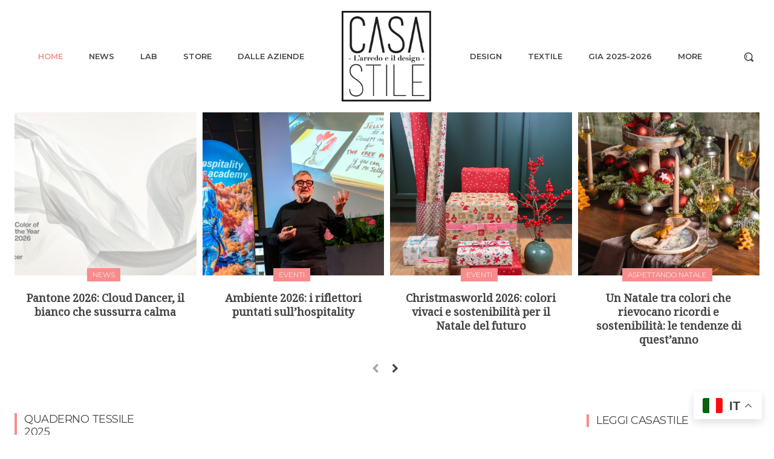

--- FILE ---
content_type: text/javascript; charset=UTF-8
request_url: https://adv.bricoportale.it/www/delivery/ajs.php?zoneid=116&cb=49796086550&charset=UTF-8&loc=https%3A//www.casastileweb.it/
body_size: 235
content:
var OX_9c92b08b = '';
OX_9c92b08b += "<"+"div id=\'beacon_4cb12351eb\' style=\'position: absolute; left: 0px; top: 0px; visibility: hidden;\'><"+"img src=\'https://adv.bricoportale.it/www/delivery/lg.php?bannerid=0&amp;campaignid=0&amp;zoneid=116&amp;loc=https%3A%2F%2Fwww.casastileweb.it%2F&amp;cb=4cb12351eb\' width=\'0\' height=\'0\' alt=\'\' style=\'width: 0px; height: 0px;\' /><"+"/div>\n";
document.write(OX_9c92b08b);


--- FILE ---
content_type: application/javascript
request_url: https://www.casastileweb.it/wp-content/plugins/fluid-responsive-slideshow/js/frs.js?ver=2.3.1
body_size: 11847
content:
/**
 * Tonjoo Fluid Responsive Slideshow
 * Copyright 2013, Tonjoo
 * Free to use under the MIT license.
 * http://www.opensource.org/licenses/mit-license.php
 */

;(function($) {

    $.fn.frs = function(options) {

        //Defaults to extend options
        var defaults = {
            'animation': 'horizontal-slide', // horizontal-slide, vertical-slide, fade
            'animationSpeed': 600, // how fast animtions are
            'timer': false, // true or false to have the timer
            'advanceSpeed': 4000, // if timer is enabled, time between transitions 
            'pauseOnHover': true, // if you hover pauses the slider
            'startClockOnMouseOut': false, // if clock should start on MouseOut
            'startClockOnMouseOutAfter': 1000, // how long after MouseOut should the timer start again
            'directionalNav': true, // manual advancing directional navs
            'captions': true, // do you want captions?
            'captionAnimation': 'fade', // fade, slideOpen, none
            'captionAnimationSpeed': 600, // if so how quickly should they animate in
            'bullets': false, // true or false to activate the bullet navigation
            'bulletThumbs': false, // thumbnails for the bullets
            'bulletThumbLocation': '', // location from this file where thumbs will be
            'afterSlideChange': function() {}, // empty function 
            'navigationSmallTreshold': 650,
            'navigationSmall': false,
            'skinClass': 'default',
            'width': 650,
            'height': 350,
            'fullWidth': false,
            'minHeight': 300,
            'maxHeight': 0, // '0' (zero) to unlimited
            'sbullets': false,
            'sbulletsItemWidth': 200,                        
            'continousSliding': false,
            'jsOnly': false,
            'slideParameter': []
        };


        // Extend those options
        var options = $.extend(defaults, options);

        frs_id = "#" + this.attr("id") + "-slideshow";
       
        return this.each(function() {

            // ==============
            // ! SETUP   
            // ==============
            // Global Variables
            var activeSlide = 0,
                activeSlideContinous = 0,
                numberSlides = 0,
                frsWidth,
                frsHeight,
                locked,
                caption_position,
                timeout;

            // Initialize
            var slideWrapper = $(this).children('.frs-slide-img-wrapper').addClass('frs-slide-img-wrapper');
            var frs = slideWrapper.wrap('<div class="frs-slideshow-content" />').parent();            
            var frsWrapper = frs.wrap('<div id="' + $(this).attr("id") + '-slideshow" class="frs-wrapper ' + options.skinClass.toLowerCase() + '" />').parent();
            var first_run = true
            var old_responsive_class = 'responsive-full'
            var responsiveClassLock = false

            //Lock slider before all content loaded
            frs_slider_lock();

            // Initialize and show slider after all content loaded
            var imgWidth = [],
                imgHeight = [],
                imgCount = 0;

            $(slideWrapper.children()).imagesLoadedFRS()
                .progress( function( instance, image ) {
                    // collecting slide img original size
                    if($(image.img).parent().attr('class') == 'frs-slide-img')
                    {
                        imgWidth[imgCount] = image.img.width;
                        imgHeight[imgCount] = image.img.height;

                        imgCount++;
                    }
                })
                .always( function( instance ) {
                    
                    $(window).trigger('resize.frs-slideshow-container', true);

                    slideWrapper.fadeIn(function(){
                        $(this).css({"display": "block"});
                    })

                    slideWrapper.children().fadeIn(function(){
                        $(this).css({"display": "block"});
                    })
                    
                    frsWrapper.children('.frs-slideshow-content').fadeIn(function(){
                        $(this).css({"display": "block"});
                    })

                    frsWrapper.children('.frs-timer').fadeIn(function(){
                        $(this).css({"display": "block"});
                    })

                    frsWrapper.children('.frs-slider-nav').fadeIn(function(){
                        $(this).css({"display": "block"});
                    })

                    frsWrapper.children('.frs-bullets-wrapper').fadeIn(function(){
                        $(this).css({"display": "block"});

                        //unlock event in last displayed element
                        // if(options.timer) frs_slider_unlock();
                        frs_slider_unlock();

                        // hide the loader image
                        frsWrapper.children('.frs-slideshow-content').css('background-image','none');
                    })
                })


            frs.css({
                'height': options.height,
                'max-width': options.width
            });

            frsWrapper.parent().css({
                'height': options.height,
                'max-width': options.width
            });

            // Full width
            if(options.fullWidth == true)
            {
                frs.css({
                    'max-width': '100%'
                });

                frsWrapper.parent().css({
                    'max-width': '100%'
                });
            }


            frs.add(frsWidth)

            // Collect all slides and set slider size of largest image
            var slides = slideWrapper.children('div');

            // Count slide
            slides.each(function(index,slide) {

                numberSlides++;
            });

            // Animation locking functions
            function frs_slider_unlock() {
                locked = false;
            }

            function frs_slider_lock() {
                locked = true;
            }

            // If there is only a single slide remove nav, timer and bullets
            if (slides.length == 1) {
                options.directionalNav = false;
                options.timer = false;
                options.bullets = false;
            }

            // Set initial front photo z-index and fades it in
            if(options.continousSliding)
            {
                slides.eq(activeSlide)
                    .css({
                        "z-index": 3,
                        "display": "block",
                        "left": 0
                    })
                    .fadeIn(function() {
                        //brings in all other slides IF css declares a display: none
                        slides.css({
                            "display": "block"
                        })
                    });
            }



            // ====================
            // ! CALCULATE SIZE   
            // ====================
            function calculateHeightWidth() 
            {
                frsWidth = frs.innerWidth();

                var minus_resize = options.width - frsWidth;
                var percent_minus = (minus_resize / options.width) * 100;
                frsHeight = options.height - (options.height * percent_minus / 100);

                // max and min height
                if(frsHeight <= options.minHeight)
                {
                    frsHeight = options.minHeight;
                }
                else if(frsHeight >= options.maxHeight && options.maxHeight > 0)
                {
                    frsHeight = options.maxHeight;
                }

                applyImageSize() // apply image size
            }



            // ====================
            // ! APPLY IMAGE SIZE
            // ====================
            function applyImageSize()
            {
                var images = slideWrapper.find('.frs-slide-img').children('img');

                $.each(images,function(index){
                    var width = frsWidth;
                    var height = getImgHeight(width,index);

                    if(frsHeight > height) 
                    {
                        var curImgWidth = getImgWidth(frsHeight,index);
                        var curDiffWidth = (curImgWidth - width) * -1;

                        $(this).css({
                            'height': frsHeight + 'px',
                            'width': curImgWidth + 'px',
                            'max-height': frsHeight + 'px',
                            'max-width': curImgWidth + 'px',
                            'margin-left': curDiffWidth / 2  + 'px'
                        })

                        // neutralize
                        $(this).css({
                            'margin-top': ''
                        })
                    }
                    else 
                    {
                        var diff = frsHeight - height;

                        $(this).css('margin-top', (diff / 2) + 'px');

                        $(this).css({
                            'width': width + 'px',
                            'max-width': width + 'px'
                        })

                        // neutralize
                        $(this).css({
                            'height': 'auto',
                            'max-height':'none',
                            'margin-left': ''
                        })
                    }

                    // width                    
                    $(this).parent().width(width);                    
                });
            }

            /**
             * Function: getImgHeight
             */
            getImgHeight = function(width,index)
            {
                var Twidth = imgWidth[index];
                var Theight = imgHeight[index];

                var minusResize = Twidth - width;
                var percentMinus = (minusResize / Twidth) * 100;
                var height = Theight - (Theight * percentMinus / 100);
                    height = Math.round(height);

                return height
            }

            /**
             * Function: getImgWidth
             */
            getImgWidth = function(height,index)
            {
                var Twidth = imgWidth[index];
                var Theight = imgHeight[index];

                var minusResize = Theight - height;
                var percentMinus = (minusResize / Theight) * 100;
                var width = Twidth - (Twidth * percentMinus / 100);
                    width = Math.round(width);

                return width;
            }



            // ========================
            // ! CHECK AND APPLY CSS 3
            // ========================
            var vendorPrefix;

            function css3support() {
                var element = document.createElement('div'),
                    props = [ 'perspectiveProperty', 'WebkitPerspective', 'MozPerspective', 'OPerspective', 'msPerspective' ];
                for ( var i in props ) {
                    if ( typeof element.style[ props[ i ] ] !== 'undefined' ) {
                        vendorPrefix = props[i].replace('Perspective', '').toLowerCase();
                        return options.jsOnly ? false : true;
                    }
                }

                return false;
            };



            // ================
            // ! SETUP LAYOUT
            // ================
            var grouped_slideshow = "";

            if(! options.continousSliding)
            {
                if(options.animation == "horizontal-slide")
                {
                    slides.css({
                        "position": "relative",
                        "float": "left",
                        "display": "block",
                        "width": frsWidth + "px",
                        "height": + "100%"
                    });
                   
                    slides.parent().css({"width": frsWidth * numberSlides + "px", "height": frsHeight + "px"});
                }
                else if(options.animation == "vertical-slide")
                {
                    slides.parent().css({"width": frsWidth + "px", "height": frsHeight * numberSlides + "px"});

                    slides.css({
                        "position": "relative",
                        "display": "block",
                        "width": frsWidth + "px",
                        "height": frsHeight + "px"
                    });
                }
                else if(options.animation == "fade")
                {
                    slides.parent().css({"width": frsWidth + "px", "height": frsHeight + "px"});

                    slides.css({
                        "z-index": 1,
                        "width": frsWidth + "px",
                        "height": frsHeight + "px"
                    });

                    slides.eq(activeSlide).css({"z-index": 3});
                }
            }



            // ==============
            // ! TIMER   
            // ==============
            date = new Date();
            milliseconds = date.getTime();
            start_seconds = milliseconds / 1000;

            function log_time() {
                date = new Date();
                milliseconds = date.getTime();
                seconds = milliseconds / 1000;
                seconds = seconds - start_seconds;         
            }

            //Timer Execution
            function startCfrs_slider_lock() {

                if (!options.timer || options.timer == 'false') {
                    return false;
                                
                /**
                 * Because in startup timer is always hidden
                 * use this if you want to change the behaviour
                 *
                 * } else if (timer.is(':hidden')) {
                 *       timerRunning = true;
                 *       clock = setInterval(function(e) {
                 *
                 *           shift("next");
                 *
                 *      }, options.advanceSpeed);
                 *
                 */

                } else if(! css3support()) {
                    timerRunning = true;
                    pause.removeClass('frs-timer-active')
                    clock = setInterval(function(e) {
                
                        shift("next");
                
                    }, options.advanceSpeed);
                } else {
                    timerRunning = true;
                    pause.removeClass('frs-timer-active')
                    clock = setInterval(function(e) {

                        var degreeCSS = "rotate(" + degrees + "deg)"
                        rotator.css('-' + vendorPrefix + '-transform', degreeCSS);
                        degrees += 1
                        if (degrees >= 180) {

                            mask.addClass('frs-timer-move')
                            rotator.addClass('frs-timer-move')
                            mask_turn.css("display", "block")

                        }
                        if (degrees >= 360) {

                            degrees = 0;
                            mask.removeClass('frs-timer-move')
                            rotator.removeClass('frs-timer-move')
                            mask_turn.css("display", "none")

                            shift("next");
                        }
                    }, options.advanceSpeed / 360);
                }
            }

            function stop_slider_lock() {
                if (!options.timer || options.timer == 'false') {
                    return false;
                } else {
                    timerRunning = false;
                    clearInterval(clock);
                    pause.addClass('frs-timer-active');
                }
            }


            // Timer Setup
            if (options.timer) {
                var timerHTML = '<div class="frs-timer"><span class="frs-timer-mask"><span class="frs-timer-rotator"></span></span><span class="frs-timer-mask-turn"></span><span class="frs-timer-pause"></span></div>'
                frsWrapper.append(timerHTML);
                var timer = frsWrapper.children('div.frs-timer'),
                    timerRunning;
                if (timer.length != 0) {
                    var rotator = $(frs_id + ' div.frs-timer span.frs-timer-rotator'),
                        mask = $(frs_id + ' div.frs-timer span.frs-timer-mask'),
                        mask_turn = $(frs_id + ' div.frs-timer span.frs-timer-mask-turn'),
                        pause = $(frs_id + ' div.frs-timer span.frs-timer-pause'),
                        degrees = 0,
                        clock;
                    startCfrs_slider_lock();
                    timer.click(function() {
                        if (!timerRunning) {
                            startCfrs_slider_lock();
                        } else {
                            stop_slider_lock();
                        }
                    });
                    if (options.startClockOnMouseOut) {
                        var outTimer;
                        frsWrapper.mouseleave(function() {

                            outTimer = setTimeout(function() {
                                if (!timerRunning) {
                                    startCfrs_slider_lock();
                                }
                            }, options.startClockOnMouseOutAfter)
                        })
                        frsWrapper.mouseenter(function() {
                            clearTimeout(outTimer);
                        })
                    }
                }
            }

            // Pause Timer on hover
            if (options.pauseOnHover) {
                frsWrapper.mouseenter(function() {

                    stop_slider_lock();
                });
            }



            // ==================
            // ! DIRECTIONAL NAV   
            // ==================
            // DirectionalNav { rightButton --> shift("next"), leftButton --> shift("prev");
            if (options.directionalNav) {
                if (options.directionalNav == "false") {
                    return false;
                }
                var directionalNavHTML = '<div class="frs-slider-nav ' + caption_position + '"><span class="frs-arrow-right">›</span><span class="frs-arrow-left">‹</span></div>';
                frsWrapper.append(directionalNavHTML);
                var leftBtn = frsWrapper.children('div.frs-slider-nav').children('span.frs-arrow-left'),
                    rightBtn = frsWrapper.children('div.frs-slider-nav').children('span.frs-arrow-right');
                leftBtn.click(function() {
                    stop_slider_lock();
                    shift("prev");
                });
                rightBtn.click(function() {
                    stop_slider_lock();
                    shift("next")
                });
            }

            if (options.navigationSmall) {

                $(window).resize(function() {
                    if ($(window).width() < options.navigationSmallTreshold) {
                        frs.siblings("div.frs-slider-nav").addClass('small')
                    } else {
                        frs.siblings("div.frs-slider-nav").removeClass('small')
                    }
                });

                if (frs.width() < options.navigationSmallTreshold) {
                    frs.siblings("div.frs-slider-nav").addClass('small')
                }
            }



            // ==================
            // ! BULLET NAV   
            // ==================
            if (options.bullets) 
            {                
                var bulletHTML = '<ul class="frs-bullets"></ul>';

                if(options.sbullets)
                {
                    bulletHTML = '<ul class="frs-bullets frs-sbullets"></ul>';
                }

                var bulletHTMLWrapper = "<div class='frs-bullet-wrapper'></div>";
                frsWrapper.append(bulletHTML);

                var bullets = frsWrapper.children('ul.frs-bullets');
                for (i = 0; i < numberSlides; i++) {
                    var liMarkup = $('<li class="frs-slideshow-nav-bullets"></li>'); // If you want default numbering, add: (i + 1)
                    if (options.bulletThumbs) {
                        var thumbName = slides.eq(i).data('thumb');
                        if (thumbName) {
                            var liMarkup = $('<li class="has-thumb">' + i + '</li>')
                            liMarkup.css({
                                "background": "url(" + options.bulletThumbLocation + thumbName + ") no-repeat"
                            });
                        }
                    }
                    frsWrapper.children('ul.frs-bullets').append(liMarkup);
                    liMarkup.data('index', i);
                    liMarkup.click(function() {
                        stop_slider_lock();
                        shift($(this).data('index'));
                    });
                }
               
                bullets.wrap("<div class='frs-bullets-wrapper " + caption_position + "' />")
                setActiveBullet();
            }



            /**
             * SLIDING BULLETS
             */
            var sbullets = 0;
            var bulletsWalkingWidth = 0;            
            var bulletsMaxShowedIndex = 0;
            var bulletsBackChild = 0;
            var bulletsNextChild = 0;
            var bulletsOffsetWidth = 0;
            var bulletsPosition = 0;                        
            var bulletsOffsetEnable = false;
            var bulletsWidth = 0;
            var bulletsMovedWidth = 0;

            var each_width = options.sbulletsItemWidth;
            var total_width = each_width * numberSlides;
            
            /** 
             * generate slide bullet 
             * this function will be recall every slideshow resized
             */
            function generate_slide_bullet()
            {
                sbullets = frsWrapper.find('ul.frs-sbullets');

                bulletsWalkingWidth = 0;
                bulletsMaxShowedIndex = 0;
                bulletsBackChild = 0;
                bulletsNextChild = 0;
                bulletsOffsetWidth = 0;
                bulletsPosition = 0;                        
                bulletsOffsetEnable = false;              
                bulletsWidth = sbullets.parent().outerWidth(true);

                if(bulletsWidth > total_width)
                {
                    each_width = bulletsWidth / numberSlides;
                    total_width = each_width * numberSlides;
                }
                                
                sbullets.parent().css('overflow', 'hidden');
                sbullets.css('background-color', sbullets.children('li').last().css("background-color"));
                sbullets.children('li.frs-slideshow-nav-bullets').css('width',each_width + 'px');                
                sbullets.css('width', total_width + 'px');

                sbullets.find('li').each(function() {
                    bulletsWalkingWidth += each_width;

                    if (bulletsWalkingWidth + each_width > bulletsWidth) 
                    {
                        bulletsNextChild = $(this).index();
                        bulletsMaxShowedIndex = bulletsNextChild;
                    }
                    
                    if (bulletsWalkingWidth > bulletsWidth) 
                    {
                        $(this).addClass('frs-bullet-sliding-next');
                        bulletsOffsetWidth = bulletsWalkingWidth - bulletsWidth;

                        /* detect if bullets offset is too large */
                        if(bulletsOffsetWidth < each_width)
                        {
                            bulletsOffsetEnable = true;
                        }

                        return false;
                    }
                });
            }

            function slide_bullet(navigate)
            {
                if(navigate == 'next')
                {
                    if(sbullets.children('li').eq(numberSlides - 1).hasClass("frs-bullet-sliding-next"))
                    {
                        bulletsNavPixelWidth = (each_width * bulletsPosition) + bulletsOffsetWidth;
                    }
                    else
                    {
                        sbullets.children('li').removeClass('frs-bullet-sliding-back').removeClass('frs-bullet-sliding-next');

                        bulletsPosition++;
                        bulletsBackChild++;
                        bulletsNextChild++;

                        bulletsNavPixelWidth = (each_width * bulletsPosition) + bulletsOffsetWidth;
                    }

                    slide_bullet_add_class('sliding_one','frs-bullet-sliding-one-back',bulletsBackChild + 1)            
                }
                else if(navigate == 'back')
                {
                    sbullets.children('li').removeClass('frs-bullet-sliding-back').removeClass('frs-bullet-sliding-next');

                    bulletsPosition--;
                    bulletsBackChild--;
                    bulletsNextChild--;

                    bulletsNavPixelWidth = each_width * bulletsPosition;

                    slide_bullet_add_class('sliding_one','frs-bullet-sliding-one-next',bulletsNextChild - 1)
                }
                else if(navigate == 'first')
                {
                    sbullets.children('li').removeClass('frs-bullet-sliding-back').removeClass('frs-bullet-sliding-next');

                    bulletsPosition = 0;
                    bulletsBackChild = 0;                    
                    bulletsNextChild = bulletsMaxShowedIndex;

                    bulletsNavPixelWidth = each_width * bulletsPosition;

                    slide_bullet_add_class('sliding_one','frs-bullet-sliding-one-next',bulletsNextChild - 1)
                }
                else if(navigate == 'last')
                {
                    sbullets.children('li').removeClass('frs-bullet-sliding-back').removeClass('frs-bullet-sliding-next');

                    var numberBulletsByIndex = numberSlides - 1;

                    bulletsPosition = numberBulletsByIndex - bulletsMaxShowedIndex;
                    bulletsBackChild = numberBulletsByIndex - bulletsMaxShowedIndex;
                    bulletsNextChild = numberBulletsByIndex;

                    bulletsNavPixelWidth = (each_width * bulletsPosition) + bulletsOffsetWidth;

                    slide_bullet_add_class('sliding_one','frs-bullet-sliding-one-back',bulletsBackChild + 1)
                }

                /**
                 * Track moved width
                 */
                bulletsMovedWidth = bulletsNavPixelWidth;
                
                if(css3support())
                {
                    var properties = {};
                    properties[ '-' + vendorPrefix + '-transition-duration' ] = options.animationSpeed + 'ms';
                    properties[ '-' + vendorPrefix + '-transform' ] = 'translate3d(-' + bulletsNavPixelWidth + 'px, 0, 0)';

                    sbullets.css(properties);
                }
                else
                {
                    sbullets
                        .animate({
                            "left": '-' + bulletsNavPixelWidth + 'px'
                        }, options.animationSpeed);
                }
                
                // Apply class to bullet
                slide_bullet_add_class('sliding', 'frs-bullet-sliding-back', bulletsBackChild)
                slide_bullet_add_class('sliding', 'frs-bullet-sliding-next', bulletsNextChild)
            }

            function slide_bullet_add_class(li_type, li_class, li_index)
            {
                if(li_type == 'sliding_one')
                {
                    if(bulletsOffsetEnable == true)
                    {
                        sbullets.children('li').removeClass('frs-bullet-sliding-one-back').removeClass('frs-bullet-sliding-one-next');
                        
                        var addClassTo = sbullets.children('li').eq(li_index)

                        if(addClassTo.attr('class') == "frs-slideshow-nav-bullets")
                        {
                            addClassTo.addClass(li_class);
                        }                        
                    }
                }  
                else if(li_type == 'sliding')
                {
                    if(sbullets.children('li').eq(li_index).attr('class') == 'frs-slideshow-nav-bullets frs-bullets-active' && li_index > 0 )
                    {
                        if(li_class == 'frs-bullet-sliding-back')
                        {
                            li_index--
                        }
                        else if(li_class == 'frs-bullet-sliding-next')
                        {
                            li_index++
                        }
                    }

                    sbullets.children('li').eq(li_index).removeClass('frs-bullet-sliding-one-back')
                    sbullets.children('li').eq(li_index).removeClass('frs-bullet-sliding-one-next')
                    sbullets.children('li').eq(li_index).addClass(li_class)
                }              
            }

            function slide_bullet_one(type)
            {
                var oneMove = 0;

                sbullets.children('li').removeClass('frs-bullet-sliding-one-back').removeClass('frs-bullet-sliding-one-next');

                if(type == 'back')
                {
                    sbullets.children('li').eq(bulletsNextChild - 1).addClass('frs-bullet-sliding-one-next');

                    oneMove = bulletsMovedWidth - bulletsOffsetWidth;
                }
                else
                {
                    sbullets.children('li').eq(bulletsBackChild + 1).addClass('frs-bullet-sliding-one-back');

                    oneMove = bulletsMovedWidth + bulletsOffsetWidth;
                }

                /**
                 * Track moved width
                 */
                bulletsMovedWidth = oneMove;

                if(css3support())
                {
                    var properties = {};
                    properties[ '-' + vendorPrefix + '-transition-duration' ] = options.animationSpeed + 'ms';
                    properties[ '-' + vendorPrefix + '-transform' ] = 'translate3d(-' + oneMove + 'px, 0, 0)';

                    sbullets.css(properties);
                }
                else
                {
                    sbullets
                        .animate({
                            "left": '-' + oneMove + 'px'
                        }, options.animationSpeed);
                }
            }


            /**
             * SET ACTIVE BULLETS
             */
            function setActiveBullet() {
                if (!options.bullets) {
                    return false;
                } else {
                    bullets.children('li').removeClass('frs-bullets-active').eq(activeSlide).addClass('frs-bullets-active');

                    /**
                     * begin slide bullets
                     */
                    if(options.sbullets)
                    {
                        if(bullets.children('li.frs-bullets-active').hasClass('frs-bullet-sliding-next'))
                        {
                            if(bullets.children('li.frs-bullets-active').index() == (numberSlides-1))
                            {
                                slide_bullet('last');
                            }
                            else
                            {
                                slide_bullet('next');
                            }
                        }
                        else if(bullets.children('li.frs-bullets-active').hasClass('frs-bullet-sliding-back'))
                        {
                            if(bullets.children('li.frs-bullets-active').index() > 0)
                            {
                                slide_bullet('back');
                            }
                            else
                            {
                                slide_bullet('first');
                            }
                        }
                        else if(bullets.children('li.frs-bullets-active').hasClass('frs-bullet-sliding-one-next'))
                        {
                            slide_bullet_one('next')
                        }
                        else if(bullets.children('li.frs-bullets-active').hasClass('frs-bullet-sliding-one-back'))
                        {
                            slide_bullet_one('back')
                        }
                        else
                        {
                            if(bulletsMaxShowedIndex > 0)
                            {
                                if(bullets.children('li.frs-bullets-active').index() == 0)
                                {
                                    slide_bullet('first');
                                }
                                else if(bullets.children('li.frs-bullets-active').index() == (numberSlides-1))
                                {
                                    slide_bullet('last');
                                }
                            }
                        }
                    }
                }
            }


            // ====================
            // ! CAPTION POSITION   
            // ====================
            function set_caption_position()
            {
                caption_position = slides.eq(activeSlide).find('div.frs-caption');

                if(caption_position.length)
                {
                    caption_position = caption_position.attr('class').replace('frs-caption ','');
                }
                else
                {
                    caption_position = "undefined";
                }

                //set active caption position to bullet and navigation
                frsWrapper.find('div.frs-bullets-wrapper').attr('class', 'frs-bullets-wrapper ' + caption_position);
                frsWrapper.find('div.frs-slider-nav').attr('class', 'frs-slider-nav ' + caption_position);
            }


            // ====================
            // ! SHIFT ANIMATIONS  
            // ====================
            function shift(direction) 
            {
                // remember previous activeSlide
                var prevActiveSlide = activeSlide,
                    slideDirection = direction;
                // exit function if bullet clicked is same as the current image
                if (prevActiveSlide == slideDirection) {
                    return false;
                }
                // reset Z & Unlock
                function resetAndUnlock() {
                    if(options.continousSliding)
                    {
                        slides
                            .eq(prevActiveSlide)
                            .css({
                                "z-index": 1
                            });
                    }
                   
                    frs_slider_unlock();
                    options.afterSlideChange.call(this);                    
                }

                if (slides.length == "1") {
                    return false;
                }
                if (!locked) {
                    frs_slider_lock();
                    //deduce the proper activeImage
                    if (direction == "next") {
                        activeSlide++
                        activeSlideContinous++
                        if (activeSlide == numberSlides) {
                            activeSlide = 0;
                        }
                    } else if (direction == "prev") {
                        activeSlide--
                        activeSlideContinous--
                        if (activeSlide < 0) {
                            activeSlide = numberSlides - 1;
                        }
                    } else {
                        activeSlide = direction;
                        if (prevActiveSlide < activeSlide) {
                            slideDirection = "next";
                        } else if (prevActiveSlide > activeSlide) {
                            slideDirection = "prev"
                        }
                    }
                    // set to correct bullet
                    setActiveBullet();

                    // set previous slide z-index to one below what new activeSlide will be
                    if(options.continousSliding)
                    {
                        slides
                            .eq(prevActiveSlide)
                            .css({
                                "z-index": 2
                            });
                    }
                    

                    if(options.heightResize==true){

                    $(slides).parent('.frs-slideshow-content').animate(
                        {'height':frsHeight},
                        options.animationSpeed)
                    }

                    
                    /**
                     * Horizontal Slide
                     */
                    if (options.animation == "horizontal-slide") 
                    {                    
                        if(options.continousSliding)
                        {
                            var cssWidth = slideDirection == "next" ? frsWidth : -frsWidth;
                            var aniWidth = slideDirection == "next" ? -frsWidth : frsWidth;                                

                            if(css3support())
                            {
                                /**
                                 * belum jadi yang css 3 continous slide
                                 */

                                slides
                                    .eq(activeSlide)
                                    .css({
                                        "left": cssWidth,
                                        "z-index": 3
                                    })
                                    .animate({
                                        "left": 0

                                    }, options.animationSpeed, resetAndUnlock);

                                slides
                                    .eq(prevActiveSlide)
                                    .animate({
                                        "left": aniWidth
                                    }, options.animationSpeed);


                                // var properties = {};
                                // properties[ 'z-index' ] = 3;
                                // properties[ 'left' ] = cssWidth;

                                // slides.eq(activeSlide).css(properties);

                                // var properties = {};
                                // properties[ 'left' ] = 0;

                                // slides.eq(prevActiveSlide).css(properties);

                                // if(slides.eq(activeSlide).css('left') == cssWidth + 'px')
                                // {
                                //     var properties = {};
                                //     properties[ '-' + vendorPrefix + '-transition-duration' ] = options.animationSpeed + 'ms';
                                //     properties[ '-' + vendorPrefix + '-transform' ] = 'translate3d(-'+ cssWidth +'px, 0, 0)';

                                //     slides.eq(activeSlide).css(properties);

                                //     var properties = {};
                                //     properties[ 'left' ] = 0;
                                //     properties[ '-' + vendorPrefix + '-transition-duration' ] = options.animationSpeed + 'ms';
                                //     properties[ '-' + vendorPrefix + '-transform' ] = 'translate3d('+ aniWidth +'px, 0, 0)';

                                //     slides.eq(prevActiveSlide).css(properties);

                                //     resetAndUnlock();
                                // }                                    
                            }
                            else
                            {
                                slides
                                    .eq(activeSlide)
                                    .css({
                                        "left": cssWidth,
                                        "z-index": 3
                                    })
                                    .animate({
                                        "left": 0

                                    }, options.animationSpeed, resetAndUnlock);

                                slides
                                    .eq(prevActiveSlide)
                                    .animate({
                                        "left": aniWidth
                                    }, options.animationSpeed);
                            }  
                        }
                        else
                        {
                            var slide_action = frsWidth * activeSlide < numberSlides * frsWidth ? '-' + frsWidth * activeSlide : 0 ;

                            if(css3support())
                            {
                                // Get the properties to transition
                                var properties = {};
                                properties[ '-' + vendorPrefix + '-transition-duration' ] = options.animationSpeed + 'ms';
                                properties[ '-' + vendorPrefix + '-transform' ] = 'translate3d('+ slide_action +'px, 0, 0)';

                                // Do the CSS3 transition
                                slides.parent().css(properties);
                                resetAndUnlock();
                            }
                            else
                            {
                                slides.parent()
                                    .animate({
                                        "left": slide_action + 'px'
                                    }, options.animationSpeed, resetAndUnlock);
                            }
                        }
                    }

                    /**
                     * Vertical Slide
                     */
                    if (options.animation == "vertical-slide") 
                    {
                        var slide_action = frsHeight * activeSlide < numberSlides * frsHeight ? '-' + frsHeight * activeSlide : 0 ;

                        if(options.continousSliding)
                        {
                            /**
                             * BELUM JADI
                             */
                            if (slideDirection == "prev") {
                                if(css3support())
                                {
                                    // Get the properties to transition
                                    var properties = {};
                                    properties[ '-' + vendorPrefix + '-transition-duration' ] = options.animationSpeed + 'ms';
                                    properties[ '-' + vendorPrefix + '-transform' ] = 'translate3d(0, '+ slide_action +'px, 0)';

                                    // Do the CSS3 transition
                                    slides.parent().css(properties);
                                    resetAndUnlock();
                                }
                                else
                                {
                                    slides
                                        .eq(activeSlide)
                                        .css({
                                            "top": frsHeight,
                                            "z-index": 3
                                        })
                                        .animate({
                                            "top": 0
                                        }, options.animationSpeed, resetAndUnlock);
                                }
                            }
                            if (slideDirection == "next") {
                                if(css3support())
                                {
                                    // Get the properties to transition
                                    var properties = {};
                                    properties[ '-' + vendorPrefix + '-transition-duration' ] = options.animationSpeed + 'ms';
                                    properties[ '-' + vendorPrefix + '-transform' ] = 'translate3d(0, '+ slide_action +'px, 0)';

                                    // Do the CSS3 transition
                                    slides.parent().css(properties);
                                    resetAndUnlock();
                                }
                                else
                                {
                                    slides
                                        .eq(activeSlide)
                                        .css({
                                            "top": -frsHeight,
                                            "z-index": 3
                                        })
                                        .animate({
                                            "top": 0
                                        }, options.animationSpeed, resetAndUnlock);
                                }
                            }
                        }
                        else
                        {
                            if(css3support())
                            {
                                // Get the properties to transition
                                var properties = {};
                                properties[ '-' + vendorPrefix + '-transition-duration' ] = options.animationSpeed + 'ms';
                                properties[ '-' + vendorPrefix + '-transform' ] = 'translate3d(0, '+ slide_action +'px, 0)';

                                // Do the CSS3 transition
                                slides.parent().css(properties);
                                resetAndUnlock();
                            }
                            else
                            {
                                slides.parent()
                                    .animate({
                                        "top": slide_action + 'px'
                                    }, options.animationSpeed, resetAndUnlock);
                            }
                        }
                        
                    }

                    /**
                     * Fade
                     */
                    if (options.animation == "fade") 
                    {
                        if(css3support())
                        {                            
                            slides.eq(activeSlide).css({'z-index': 2});

                            // Get the properties to transition
                            var properties = {};
                            properties[ 'opacity' ] = 0;
                            properties[ '-' + vendorPrefix + '-transition' ] = 'all ' + options.animationSpeed + 'ms ease';

                            slides.eq(prevActiveSlide).css(properties);

                            clearTimeout(timeout);
                            timeout = setTimeout(function() {
                                slides.eq(activeSlide).css({'z-index': 3});

                                // Get the properties to transition
                                var properties = {};
                                properties[ 'opacity' ] = 1;
                                properties[ 'z-index' ] = 1;
                                properties[ '-' + vendorPrefix + '-transition' ] = '';
                                
                                slides.eq(prevActiveSlide).css(properties);
                            }, options.animationSpeed - (options.animationSpeed * 20 / 100));                            

                            resetAndUnlock();
                        }
                        else
                        {
                            slides
                                .eq(activeSlide)
                                .css({
                                    "opacity": 0,
                                    "z-index": 3
                                })
                                .animate({
                                    "opacity": 1,
                                }, options.animationSpeed, resetAndUnlock);
                        }
                    }

                    set_caption_position();
                } //lock                                
            } //frs function

            // set caption position
            set_caption_position();



            // ====================================
            // ! RESIZE WINDOWS EVENT: RESPONSIVE   
            // ====================================            
            $(window).bind('resize.frs-slideshow-container', function(event, force) {
                calculateHeightWidth();

                /**
                 * resize elements
                 */
                slides.width(frsWidth);                
                slides.height(frsHeight);

                // resize wrapper
                frs.css({'height': frsHeight + 'px'});
                frsWrapper.parent().css({'height': frsHeight + 'px'});

                if(! options.continousSliding)
                {
                    if(options.animation == "horizontal-slide")
                    {
                        slideWrapper.css({
                            'width': frsWidth * numberSlides + 'px'
                        });

                        var slide_action = frsWidth * activeSlide < numberSlides * frsWidth ? '-' + frsWidth * activeSlide : 0 ;

                        // Stabilize slide position
                        if(css3support())
                        {
                            var properties = {};
                            properties[ '-' + vendorPrefix + '-transform' ] = 'translate3d('+ slide_action +'px, 0, 0)';

                            slides.parent().css(properties);
                        }
                        else
                        {
                            slides.parent()
                                .animate({
                                    "left": slide_action + 'px'
                                });
                        }

                    }
                    else if(options.animation == "vertical-slide")
                    {
                        slideWrapper.css({
                            'height': frsHeight * numberSlides + 'px'
                        });

                        var slide_action = frsHeight * activeSlide < numberSlides * frsHeight ? '-' + frsHeight * activeSlide : 0 ;

                        /** Stabilize slide position */
                        var properties = {};
                        properties[ '-' + vendorPrefix + '-transform' ] = 'translate3d(0, '+ slide_action +'px, 0)';

                        slides.parent().css(properties);
                    }

                    /**
                     * Slide bullets
                     */
                    if(options.sbullets)
                    {
                        generate_slide_bullet();
                        slide_bullet('first');
                        shift(0);
                    }
                }


                /**
                 * Resposive Class
                 * - frs-responsive-mobile-small (width <= 369)
                 * - frs-responsive-mobile-medium (width <= 499 && width <= frsWidth)
                 * - frs-responsive-full
                 */

                 if(370 <= frsWidth && frsWidth <= 499) {
                    doResponsiveClassStart('frs-responsive-mobile-medium')
                 }
                 else if(369 >= frsWidth ) {
                    doResponsiveClassStart('frs-responsive-mobile-small')
                 }
                 else {
                    // Desktop Mode
                    doResponsiveClassStart('frs-responsive-full')
                 }
            });

            function doResponsiveClassStart(responsiveClass){
                // if it is the first run dont do animation
                if(first_run)
                {
                    first_run = false
                    frsWrapper.attr('class','frs-wrapper ' + options.skinClass)
                    frsWrapper.addClass(responsiveClass)
                    return
                }

                if(old_responsive_class == responsiveClass) return

                old_responsive_class = responsiveClass

                // Do the loading animation
                frsWrapper.children('.frs-slideshow-content').css('background-image','');
                slideWrapper.hide()

                // Restore & change responsive class
                setTimeout(function() {
                    frsWrapper.attr('class','frs-wrapper ' + options.skinClass)
                    frsWrapper.addClass(responsiveClass)
                    slideWrapper.css('display','block')

                    frsWrapper.children('.frs-slideshow-content').css('background-image','none');
                }, 1000);                
            }

        }); // Each call
    } // Frs plugin call

})(jQuery);

--- FILE ---
content_type: text/javascript; charset=UTF-8
request_url: https://adv.bricoportale.it/www/delivery/ajs.php?zoneid=115&cb=58064185466&charset=UTF-8&loc=https%3A//www.casastileweb.it/
body_size: 69
content:
var OX_f76e6bc6 = '';
OX_f76e6bc6 += "<"+"div id=\'beacon_401f5ed785\' style=\'position: absolute; left: 0px; top: 0px; visibility: hidden;\'><"+"img src=\'https://adv.bricoportale.it/www/delivery/lg.php?bannerid=0&amp;campaignid=0&amp;zoneid=115&amp;loc=https%3A%2F%2Fwww.casastileweb.it%2F&amp;cb=401f5ed785\' width=\'0\' height=\'0\' alt=\'\' style=\'width: 0px; height: 0px;\' /><"+"/div>\n";
document.write(OX_f76e6bc6);


--- FILE ---
content_type: text/javascript; charset=UTF-8
request_url: https://adv.bricoportale.it/www/delivery/ajs.php?zoneid=115&cb=78519025419&charset=UTF-8&loc=https%3A//www.casastileweb.it/
body_size: 44
content:
var OX_1c6f5fbb = '';
OX_1c6f5fbb += "<"+"div id=\'beacon_5598c5355d\' style=\'position: absolute; left: 0px; top: 0px; visibility: hidden;\'><"+"img src=\'https://adv.bricoportale.it/www/delivery/lg.php?bannerid=0&amp;campaignid=0&amp;zoneid=115&amp;loc=https%3A%2F%2Fwww.casastileweb.it%2F&amp;cb=5598c5355d\' width=\'0\' height=\'0\' alt=\'\' style=\'width: 0px; height: 0px;\' /><"+"/div>\n";
document.write(OX_1c6f5fbb);
